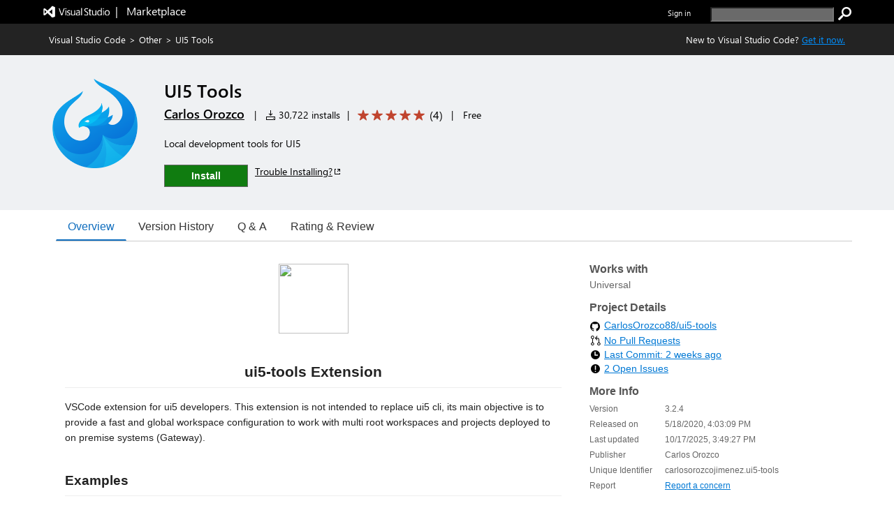

--- FILE ---
content_type: text/css
request_url: https://cdn.vsassets.io/v/M264_20251020.18/App_Themes/Default/ItemDetails/MoreInfoContainer.css
body_size: 500
content:
.item-details-control-root .item-share-container {
  display: inline-block;
  vertical-align: -4px;
  margin: 20px -2px;
}

.item-details-control-root .item-share-container a:hover {
  text-decoration: none;
}

.item-details-control-root .ux-social-icons span {
  margin: 10px 0;
}

.item-details-control-root .social-link {
  height: 23px;
  width: 23px;
  margin: 0 2px;
  display: inline-block;
}

.item-share-container a:focus {
  outline: none;
}

.item-share-container a:focus .social-link {
  outline: 1px dotted #666;
}

.item-details-control-root .ux-table-metadata .info-list-callout td {
  padding: 0 5px 0 0;
}

.item-details-control-root .ux-table-metadata .info-list-callout .info-icon {
  height: 15px;
  width: 15px;
  margin-top: 1px;
}

.item-details-control-root .ux-table-metadata .info-list-callout .info-icon .ms-Button-icon {
  font-size: 12px;
}

.row-callout .callout-container {
  margin: 10px;
  font-size: 12px;
  max-width: 200px;
}

.report-abuse-callout .ms-Callout-beak {
  background-color: rgba( 43, 136, 216 ,  1 );
  background-color: rgba( var(--palette-primary-tint-10,43, 136, 216) ,  1 );
}

.report-abuse-callout .callout-container {
  padding: 20px;
  background-color: rgba( 43, 136, 216 ,  1 );
  background-color: rgba( var(--palette-primary-tint-10,43, 136, 216) ,  1 );
  color: white;
}

.report-abuse-callout .callout-container .report-abuse-callout-header {
  padding-bottom: 15px;
  font-size: 20px;
  font-weight: 200;
}

.report-abuse-callout .callout-container .report-abuse-callout-header .report-abuse-heading {
  display: inline-block;
  padding-left: 10px;
}


--- FILE ---
content_type: text/css
request_url: https://cdn.vsassets.io/v/M264_20251020.18/App_Themes/Default/ItemDetails/GithubDetails.css
body_size: 361
content:
.badges-container {
  margin-top: 14px;
}

.badges-container ul li {
  margin-left: 5px;
}

.item-details-control-root .ux-section-project-details {
  margin-top: 16px;
}

.item-details-control-root .ux-section-project-details .itemdetails-section-header.right {
  padding: 0;
  margin-bottom: 8px;
}

.item-details-control-root .ux-section-project-details-spinner .spinner-control-root {
  margin-top: 22px;
  width: 25px;
  height: 25px;
}

.item-details-control-root .ux-section-project-details ul {
  list-style-type: none;
  padding: 0;
  margin: 0 0 0 -3px;
}

.item-details-control-root .ux-section-project-details ul li {
  margin-bottom: 4px;
}

.item-details-control-root .ux-section-project-details ul li .api-github-response.bowtie-icon {
  color: rgba( 0, 0, 0 ,  1 );
  color: rgba( var(--palette-neutral-100,0, 0, 0) ,  1 );
}

.item-details-control-root .ux-section-project-details ul li .api-github-response.bowtie-icon.bowtie-brand-github {
  margin-left: 4px;
  margin-top: 2px;
  margin-right: 1px;
}

.item-details-control-root .ux-section-project-details span {
  text-align: center;
  vertical-align: top;
  margin-left: 5px;
}


--- FILE ---
content_type: text/css
request_url: https://cdn.vsassets.io/v/M264_20251020.18/App_Themes/Default/RnR/RnRRow.css
body_size: 570
content:
.reviews-row {
  border-collapse: collapse;
  border-bottom:  1px solid;
  border-bottom-color: rgba( 234, 234, 234 ,  1 );
  border-bottom-color: rgba( var(--palette-neutral-8,234, 234, 234) ,  1 );
  border-width: 1px 0;
  padding-bottom: 10px;
  padding-top: 10px;
}

.reviews-row .review-container {
  padding-right: 0px;
  padding-left: 4px;
}

.reviews-row .rnr-user-image-column {
  border-collapse: collapse;
  padding-top: 5px;
  text-align: center;
  vertical-align: top;
}

.reviews-row .rnr-user-image-column .rnr-user-image {
  width: 44px;
  height: 44px;
}

.reviews-row .ux-user-name {
  font-size: 14px;
  font-weight: bold;
}

.reviews-row .ux-updated-date {
  font-size: 12px;
  color: #666666;
}

.reviews-row .review-container .rating-control {
  font-size: 11px;
  padding-top: 1px;
}

.reviews-row .review-container .rating-control .ms-Rating-star {
  margin-top: 0px;
  padding-bottom: 0px;
  outline: 0px;
}

.reviews-row .review-container .rating-control .ms-Rating-star .ms-Rating-button {
  border: 0 !important;
  outline: 0 !important;
  padding: 0px;
  height: 100%;
  font-size: 12px;
  line-height: 12px;
}

.reviews-row .striked::after {
  position: absolute;
  content: '';
  top: 50%;
  border-top: 1px solid;
  left: 0px;
  right: 0px;
}

.reviews-row .reply-action-link {
  font-size: 12px;
  height: 15px;
}

.reviews-row .read-more-container {
  margin-top: 12px;
  margin-bottom: 10px;
}

.reviews-row .flag-table-container {
  float: right;
  padding-right: 6px;
}

.reviews-row .reply-readMore {
  width: 100%;
}

.ms-Dialog-inner .reviews-row {
  border: none;
}

.ms-Dialog-inner .reviews-row .rnr-user-image-column {
  width: 12%;
}

.ms-Dialog-inner .reviews-row .rnr-review-column {
  width: 88%;
}

.ms-Dialog-inner .reviews-row .read-more-container {
  width: 370px;
}


--- FILE ---
content_type: application/x-javascript
request_url: https://cdn.vsassets.io/v/M264_20251020.18/_scripts/TFS/min/OfficeFabric/components/DetailsList/DetailsRowCheck.js
body_size: 516
content:
define("OfficeFabric/components/DetailsList/DetailsRowCheck",["require","exports","tslib","react","../../Utilities","../../Check","./DetailsRowCheck.scss","../Check/Check.scss"],function(n,t,i,r,u,f,e,o){"use strict";Object.defineProperty(t,"__esModule",{value:!0});var s=o;t.DetailsRowCheck=function(n){var o=n.canSelect,w=o===void 0?!1:o,h=n.isSelected,b=h===void 0?!1:h,c=n.anySelected,k=c===void 0?!1:c,l=n.selected,d=l===void 0?!1:l,a=n.isHeader,g=a===void 0?!1:a,y=n.className,p=i.__rest(n,["canSelect","isSelected","anySelected","selected","isHeader","className"]),v=n.isSelected||n.selected,t;return r.createElement("div",i.__assign({},p,{role:"checkbox",className:u.css(y,"ms-DetailsRow-check",e.check,s.checkHost,(t={},t["ms-DetailsRow-check--isDisabled "+e.isDisabled]=!n.canSelect,t["ms-DetailsRow-check--isHeader "+e.isHeader]=n.isHeader,t)),"aria-checked":v,"data-selection-toggle":!0,"data-automationid":"DetailsRowCheck"}),r.createElement(f.Check,{checked:v}))}});



--- FILE ---
content_type: application/x-javascript
request_url: https://cdn.vsassets.io/v/M264_20251020.18/_scripts/TFS/min/OfficeFabric/components/DetailsList/DetailsList.js
body_size: 4664
content:
define("OfficeFabric/components/DetailsList/DetailsList",["require","exports","tslib","react","./DetailsList.scss","../../Utilities","../DetailsList/DetailsList.types","../DetailsList/DetailsHeader","../DetailsList/DetailsRow","../../FocusZone","../../utilities/selection/index","../../utilities/dragdrop/DragDropHelper","../../GroupedList","../../List","../../utilities/decorators/withViewport","../../utilities/groupedList/GroupedListUtility"],function(n,t,i,r,u,f,e,o,s,h,c,l,a,v,y,p){"use strict";function g(n,t,i,r,u,f,o){var h=[],c,s;if(n&&n.length){c=n[0];for(s in c)c.hasOwnProperty(s)&&h.push({key:s,name:s,fieldName:s,minWidth:w,maxWidth:300,isCollapsable:!!h.length,isMultiline:o===undefined?!1:o,isSorted:r===s,isSortedDescending:!!u,isRowHeader:!1,columnActionsMode:e.ColumnActionsMode.clickable,isResizable:t,onColumnClick:i,isGrouped:f===s})}return h}function ot(n){return n.which===f.getRTLSafeKeyCode(39)}function k(n,t){return n.calculatedWidth+(t?0:d)+(n.isPadded?it:0)}Object.defineProperty(t,"__esModule",{value:!0});var b=u,w=100,nt=40,tt=36,d=16,it=24,rt=2,ut=2,ft=new Array(10),et=function(n){function t(t){var u=n.call(this,t)||this;return u._root=f.createRef(),u._header=f.createRef(),u._groupedList=f.createRef(),u._list=f.createRef(),u._focusZone=f.createRef(),u._selectionZone=f.createRef(),u._onRenderRow=function(n){return r.createElement(s.DetailsRow,i.__assign({},n))},u._onRenderDetailsHeader=function(n){return r.createElement(o.DetailsHeader,i.__assign({},n))},u._onRenderListCell=function(n){return function(t,i){return u._onRenderCell(n,t,i)}},u._activeRows={},u._columnOverrides={},u._onColumnIsSizingChanged=u._onColumnIsSizingChanged.bind(u),u._onColumnResized=u._onColumnResized.bind(u),u._onColumnAutoResized=u._onColumnAutoResized.bind(u),u._onRowDidMount=u._onRowDidMount.bind(u),u._onRowWillUnmount=u._onRowWillUnmount.bind(u),u._onToggleCollapse=u._onToggleCollapse.bind(u),u._onActiveRowChanged=u._onActiveRowChanged.bind(u),u._onBlur=u._onBlur.bind(u),u._onHeaderKeyDown=u._onHeaderKeyDown.bind(u),u._onContentKeyDown=u._onContentKeyDown.bind(u),u._onRenderCell=u._onRenderCell.bind(u),u._onGroupExpandStateChanged=u._onGroupExpandStateChanged.bind(u),u.state={focusedItemIndex:-1,lastWidth:0,adjustedColumns:u._getAdjustedColumns(t),isSizing:!1,isDropping:!1,isCollapsed:t.groupProps&&t.groupProps.isAllGroupsCollapsed,isSomeGroupExpanded:t.groupProps&&!t.groupProps.isAllGroupsCollapsed},u._selection=t.selection||new c.Selection({onSelectionChanged:undefined,getKey:t.getKey}),u._selection.setItems(t.items,!1),u._dragDropHelper=t.dragDropEvents?new l.DragDropHelper({selection:u._selection,minimumPixelsForDrag:t.minimumPixelsForDrag}):null,u._initialFocusedIndex=t.initialFocusedIndex,u}return i.__extends(t,n),t.prototype.scrollToIndex=function(n,t,i){this._list.current&&this._list.current.scrollToIndex(n,t,i);this._groupedList.current&&this._groupedList.current.scrollToIndex(n,t,i)},t.prototype.focusIndex=function(n,t,i,r){var u,e,f;t===void 0&&(t=!1);u=this.props.items[n];u&&(this.scrollToIndex(n,i,r),e=this._getItemKey(u,n),f=this._activeRows[e],f&&this._setFocusToRow(f,t))},t.prototype.componentWillUnmount=function(){this._dragDropHelper&&this._dragDropHelper.dispose()},t.prototype.componentDidUpdate=function(n){var i,r,t;if(this._initialFocusedIndex!==undefined&&(i=this.props.items[this._initialFocusedIndex],i&&(r=this._getItemKey(i,this._initialFocusedIndex),t=this._activeRows[r],t&&this._setFocusToRowIfPending(t))),this.props.items!==n.items&&this.props.items.length>0&&this.state.focusedItemIndex!==-1&&!f.elementContains(this._root.current,document.activeElement,!1)){var u=this.state.focusedItemIndex<this.props.items.length?this.state.focusedItemIndex:this.props.items.length-1,i=this.props.items[u],r=this._getItemKey(i,this.state.focusedItemIndex),t=this._activeRows[r];t?this._setFocusToRow(t):this._initialFocusedIndex=u}if(this.props.onDidUpdate)this.props.onDidUpdate(this)},t.prototype.componentWillReceiveProps=function(n){var t=this.props,u=t.checkboxVisibility,f=t.items,e=t.setKey,o=t.selectionMode,s=t.columns,h=t.viewport,r=n.setKey!==e||n.setKey===undefined,i=!1;n.layoutMode!==this.props.layoutMode&&(i=!0);r&&(this._initialFocusedIndex=n.initialFocusedIndex,this.setState({focusedItemIndex:this._initialFocusedIndex!==undefined?this._initialFocusedIndex:-1}));n.items!==f&&this._selection.setItems(n.items,r);(n.checkboxVisibility!==u||n.columns!==s||n.viewport.width!==h.width)&&(i=!0);this._adjustColumns(n,!0);n.selectionMode!==o&&(i=!0);i&&(this._pendingForceUpdate=!0)},t.prototype.componentWillUpdate=function(){this._pendingForceUpdate&&this._forceListUpdates()},t.prototype.render=function(){var n=this.props,yt=n.ariaLabelForListHeader,pt=n.ariaLabelForSelectAllCheckbox,wt=n.ariaLabelForSelectionColumn,bt=n.className,kt=n.checkboxVisibility,dt=n.compact,gt=n.constrainMode,ni=n.dragDropEvents,y=n.groups,t=n.groupProps,u=n.items,nt=n.isHeaderVisible,tt=n.layoutMode,ti=n.onItemInvoked,ii=n.onItemContextMenu,ri=n.onColumnHeaderClick,ui=n.onColumnHeaderContextMenu,s=n.selectionMode,fi=n.selectionPreservedOnEmptyClick,ei=n.selectionZoneProps,oi=n.ariaLabel,si=n.ariaLabelForGrid,hi=n.rowElementEventMap,it=n.shouldApplyApplicationRole,ci=it===void 0?!1:it,li=n.getKey,ai=n.listProps,et=n.usePageCache,st=n.onShouldVirtualize,vi=n.enableShimmer,yi=n.getGroupHeight,pi=n.preventUserInteractionEventHandlers,w=this.state,d=w.adjustedColumns,wi=w.isCollapsed,ht=w.isSizing,bi=w.isSomeGroupExpanded,ct=this,g=ct._selection,ki=ct._dragDropHelper,di=this._getGroupNestingDepth(),lt=i.__assign({renderedWindowsAhead:ht?0:rt,renderedWindowsBehind:ht?0:ut,getKey:li},ai),l=o.SelectAllVisibility.none,k,at;s===c.SelectionMode.single&&(l=o.SelectAllVisibility.hidden);s===c.SelectionMode.multiple&&(k=t&&t.headerProps&&t.headerProps.isCollapsedGroupSelectVisible,k===undefined&&(k=!0),at=k||!y||bi,l=at?o.SelectAllVisibility.visible:o.SelectAllVisibility.hidden);kt===e.CheckboxVisibility.hidden&&(l=o.SelectAllVisibility.none);var vt=this.props.onRenderDetailsHeader,gi=vt===void 0?this._onRenderDetailsHeader:vt,nr=(nt?1:0)+p.GetGroupCount(y)+(u?u.length:0);return r.createElement("div",i.__assign({ref:this._root,className:f.css("ms-DetailsList",b.root,bt,tt===e.DetailsListLayoutMode.fixedColumns&&"is-fixed",gt===e.ConstrainMode.horizontalConstrained&&"is-horizontalConstrained "+b.rootIsHorizontalConstrained,!!dt&&"ms-DetailsList--Compact "+b.rootCompact),"data-automationid":"DetailsList","data-is-scrollable":"false","aria-label":oi},ci?{role:"application"}:{}),r.createElement("div",{role:"grid","aria-label":si,"aria-rowcount":nr,"aria-colcount":(l!==o.SelectAllVisibility.none?1:0)+(d?d.length:0),"aria-readonly":"true"},r.createElement("div",{onKeyDown:this._onHeaderKeyDown,role:"presentation"},nt&&gi({componentRef:this._header,selectionMode:s,layoutMode:tt,selection:g,columns:d,onColumnClick:ri,onColumnContextMenu:ui,onColumnResized:this._onColumnResized,onColumnIsSizingChanged:this._onColumnIsSizingChanged,onColumnAutoResized:this._onColumnAutoResized,groupNestingDepth:di,isAllCollapsed:wi,onToggleCollapseAll:this._onToggleCollapse,ariaLabel:yt,ariaLabelForSelectAllCheckbox:pt,ariaLabelForSelectionColumn:wt,selectAllVisibility:l,collapseAllVisibility:t&&t.collapseAllVisibility,preventUserInteractionEventHandlers:pi},this._onRenderDetailsHeader)),r.createElement("div",{onKeyDown:this._onContentKeyDown,role:"presentation"},r.createElement(h.FocusZone,{componentRef:this._focusZone,className:b.focusZone,direction:h.FocusZoneDirection.vertical,isInnerZoneKeystroke:ot,onActiveElementChanged:this._onActiveRowChanged,onBlur:this._onBlur},r.createElement(c.SelectionZone,i.__assign({ref:this._selectionZone,selection:g,selectionPreservedOnEmptyClick:fi,selectionMode:s,onItemInvoked:ti,onItemContextMenu:ii,enterModalOnTouch:this.props.enterModalSelectionOnTouch},ei||{}),y?r.createElement(a.GroupedList,{ref:this._groupedList,groups:y,groupProps:t,items:u,onRenderCell:this._onRenderCell,selection:g,selectionMode:s,dragDropEvents:ni,dragDropHelper:ki,eventsToRegister:hi,listProps:lt,onGroupExpandStateChanged:this._onGroupExpandStateChanged,usePageCache:et,onShouldVirtualize:st,getGroupHeight:yi}):r.createElement(v.List,i.__assign({ref:this._list,role:"presentation",items:vi&&!u.length?ft:u,onRenderCell:this._onRenderListCell(0),usePageCache:et,onShouldVirtualize:st},lt)))))))},t.prototype.forceUpdate=function(){n.prototype.forceUpdate.call(this);this._forceListUpdates()},t.prototype._onRenderCell=function(n,t,i){var r=this.props,s=r.compact,h=r.dragDropEvents,c=r.rowElementEventMap,u=r.onRenderMissingItem,l=r.onRenderItemColumn,f=r.onRenderRow,a=f===void 0?this._onRenderRow:f,v=r.selectionMode,y=r.viewport,p=r.checkboxVisibility,w=r.getRowAriaLabel,b=r.getRowAriaDescribedBy,k=r.checkButtonAriaLabel,d=r.checkboxCellClassName,e=r.groupProps,g=r.isHeaderVisible,nt=e&&e.collapseAllVisibility,tt=this._selection,it=this._dragDropHelper,rt=this.state.adjustedColumns,o={item:t,itemIndex:i,shouldShiftItemAriaIndex:g,compact:s,columns:rt,groupNestingDepth:n,selectionMode:v,selection:tt,onDidMount:this._onRowDidMount,onWillUnmount:this._onRowWillUnmount,onRenderItemColumn:l,eventsToRegister:c,dragDropEvents:h,dragDropHelper:it,viewport:y,checkboxVisibility:p,collapseAllVisibility:nt,getRowAriaLabel:w,getRowAriaDescribedBy:b,checkButtonAriaLabel:k,checkboxCellClassName:d};return t?a(o,this._onRenderRow):u?u(i,o):null},t.prototype._onGroupExpandStateChanged=function(n){this.setState({isSomeGroupExpanded:n})},t.prototype._onColumnIsSizingChanged=function(n,t){this.setState({isSizing:t})},t.prototype._onHeaderKeyDown=function(n){n.which===40&&this._focusZone.current&&this._focusZone.current.focus()&&(n.preventDefault(),n.stopPropagation())},t.prototype._onContentKeyDown=function(n){n.which!==38||n.altKey||this._header.current&&this._header.current.focus()&&(n.preventDefault(),n.stopPropagation())},t.prototype._getGroupNestingDepth=function(){for(var i=this.props.groups,t=0,n=i;n&&n.length>0;)t++,n=n[0].children;return t},t.prototype._onRowDidMount=function(n){var i=n.props,r=i.item,u=i.itemIndex,f=this._getItemKey(r,u),t;this._activeRows[f]=n;this._setFocusToRowIfPending(n);t=this.props.onRowDidMount;t&&t(r,u)},t.prototype._setFocusToRowIfPending=function(n){var t=n.props.itemIndex;this._initialFocusedIndex!==undefined&&t===this._initialFocusedIndex&&(this._setFocusToRow(n),delete this._initialFocusedIndex)},t.prototype._setFocusToRow=function(n,t){t===void 0&&(t=!1);this._selectionZone.current&&this._selectionZone.current.ignoreNextFocus();this._async.setTimeout(function(){n.focus(t)},0)},t.prototype._onRowWillUnmount=function(n){var t=this.props.onRowWillUnmount,i=n.props,r=i.item,u=i.itemIndex,f=this._getItemKey(r,u);delete this._activeRows[f];t&&t(r,u)},t.prototype._onToggleCollapse=function(n){this.setState({isCollapsed:n});this._groupedList.current&&this._groupedList.current.toggleCollapseAll(n)},t.prototype._forceListUpdates=function(){this._pendingForceUpdate=!1;this._groupedList.current&&this._groupedList.current.forceUpdate();this._list.current&&this._list.current.forceUpdate()},t.prototype._adjustColumns=function(n,t,i){var r=this._getAdjustedColumns(n,t,i),u=this.props.viewport.width;r&&this.setState({adjustedColumns:r,lastWidth:u})},t.prototype._getAdjustedColumns=function(n,t,i){var o=this,h=n.items,c=n.layoutMode,l=n.selectionMode,r=n.columns,u=n.viewport.width,s=this.props?this.props.columns:[],a=this.state?this.state.lastWidth:-1,v=this.state?this.state.lastSelectionMode:undefined,f;if(u!==undefined){if(!t&&a===u&&v===l&&(!s||r===s))return undefined}else u=this.props.viewport.width;return r=r||g(h,!0),c===e.DetailsListLayoutMode.fixedColumns?(f=this._getFixedColumns(r),f.forEach(function(n){o._rememberCalculatedWidth(n,n.calculatedWidth)})):(f=i!==undefined?this._getJustifiedColumnsAfterResize(r,u,n,i):this._getJustifiedColumns(r,u,n,0),f.forEach(function(n){o._getColumnOverride(n.key).currentWidth=n.calculatedWidth})),f},t.prototype._getFixedColumns=function(n){var t=this;return n.map(function(n){var i=f.assign({},n,t._columnOverrides[n.key]);return i.calculatedWidth||(i.calculatedWidth=i.maxWidth||i.minWidth||w),i})},t.prototype._getJustifiedColumnsAfterResize=function(n,t,i,r){var f=this,u=n.slice(0,r);u.forEach(function(n){return n.calculatedWidth=f._getColumnOverride(n.key).currentWidth});var e=u.reduce(function(n,t,i){return n+k(t,i===0)},0),o=n.slice(r),s=t-e;return u.concat(this._getJustifiedColumns(o,s,i,r))},t.prototype._getJustifiedColumns=function(n,t,i,r){for(var ut=this,ft=i.selectionMode,et=i.checkboxVisibility,ot=i.groups,st=d,ht=ft!==c.SelectionMode.none&&et!==e.CheckboxVisibility.hidden?nt:0,ct=ot?tt:0,o=0,h=t-(st+ht+ct),s=n.map(function(n,t){var i=f.assign({},n,{calculatedWidth:n.minWidth||w},ut._columnOverrides[n.key]),u=t+r===0;return o+=k(i,u),i}),v=s.length-1,l,p,a,b,y;v>0&&o>h;){var u=s[v],y=u.minWidth||w,g=o-h;u.calculatedWidth-y>=g||!u.isCollapsable?(u.calculatedWidth=Math.max(u.calculatedWidth-g,y),o=h):(o-=k(u,!1),s.splice(v,1));v--}for(l=0;l<s.length&&o<h;l++){var u=s[l],it=l===s.length-1,rt=this._columnOverrides[u.key];rt&&rt.calculatedWidth&&!it||(p=h-o,a=void 0,it?a=p:(b=u.maxWidth,y=u.minWidth||b||w,a=b?Math.min(p,b-y):p),u.calculatedWidth=u.calculatedWidth+a,o+=a)}return s},t.prototype._onColumnResized=function(n,t,i){var r=Math.max(n.minWidth||w,t);if(this.props.onColumnResize)this.props.onColumnResize(n,r,i);this._rememberCalculatedWidth(n,r);this._adjustColumns(this.props,!0,i);this._forceListUpdates()},t.prototype._rememberCalculatedWidth=function(n,t){var i=this._getColumnOverride(n.key);i.calculatedWidth=t;i.currentWidth=t},t.prototype._getColumnOverride=function(n){return this._columnOverrides[n]=this._columnOverrides[n]||{}},t.prototype._onColumnAutoResized=function(n,t){var e=this,i=0,u=0,o=Object.keys(this._activeRows).length,r,f;for(r in this._activeRows)this._activeRows.hasOwnProperty(r)&&(f=this._activeRows[r],f.measureCell(t,function(r){i=Math.max(i,r);u++;u===o&&e._onColumnResized(n,i,t)}))},t.prototype._onActiveRowChanged=function(n,t){var r=this.props,f=r.items,u=r.onActiveItemChanged,i;n&&n.getAttribute("data-item-index")&&(i=Number(n.getAttribute("data-item-index")),i>=0&&(u&&u(f[i],i,t),this.setState({focusedItemIndex:i})))},t.prototype._onBlur=function(){this.setState({focusedItemIndex:-1})},t.prototype._getItemKey=function(n,t){var r=this.props.getKey,i=undefined;return n&&(i=n.key),r&&(i=r(n,t)),i||(i=t),i},t.defaultProps={layoutMode:e.DetailsListLayoutMode.justified,selectionMode:c.SelectionMode.multiple,constrainMode:e.ConstrainMode.horizontalConstrained,checkboxVisibility:e.CheckboxVisibility.onHover,isHeaderVisible:!0,enableShimmer:!1},i.__decorate([y.withViewport],t)}(f.BaseComponent);t.DetailsList=et;t.buildColumns=g});



--- FILE ---
content_type: text/xml
request_url: https://carlosorozcojimenez.gallerycdn.vsassets.io/extensions/carlosorozcojimenez/ui5-tools/3.2.4/1760715914465/Microsoft.VisualStudio.Services.VsixManifest
body_size: 914
content:
<?xml version="1.0" encoding="utf-8"?>
	<PackageManifest Version="2.0.0" xmlns="http://schemas.microsoft.com/developer/vsx-schema/2011" xmlns:d="http://schemas.microsoft.com/developer/vsx-schema-design/2011">
		<Metadata>
			<Identity Language="en-US" Id="ui5-tools" Version="3.2.4" Publisher="carlosorozcojimenez" />
			<DisplayName>UI5 Tools</DisplayName>
			<Description xml:space="preserve">Local development tools for UI5</Description>
			<Tags>live reload,multi-root ready,Component-preload,library-preload,sapui5,openui5,ui5,builder,deployer,string replacer,typescript,less,theme,Gateway,BSP,keybindings</Tags>
			<Categories>Other</Categories>
			<GalleryFlags>Public</GalleryFlags>
			
			<Properties>
				<Property Id="Microsoft.VisualStudio.Code.Engine" Value="^1.84.1" />
				<Property Id="Microsoft.VisualStudio.Code.ExtensionDependencies" Value="" />
				<Property Id="Microsoft.VisualStudio.Code.ExtensionPack" Value="" />
				<Property Id="Microsoft.VisualStudio.Code.ExtensionKind" Value="workspace" />
				<Property Id="Microsoft.VisualStudio.Code.LocalizedLanguages" Value="" />
				<Property Id="Microsoft.VisualStudio.Code.EnabledApiProposals" Value="" />
				
				<Property Id="Microsoft.VisualStudio.Code.ExecutesCode" Value="true" />
				
				<Property Id="Microsoft.VisualStudio.Services.Links.Source" Value="https://github.com/CarlosOrozco88/ui5-tools.git" />
				<Property Id="Microsoft.VisualStudio.Services.Links.Getstarted" Value="https://github.com/CarlosOrozco88/ui5-tools.git" />
				<Property Id="Microsoft.VisualStudio.Services.Links.GitHub" Value="https://github.com/CarlosOrozco88/ui5-tools.git" />
				<Property Id="Microsoft.VisualStudio.Services.Links.Support" Value="https://github.com/CarlosOrozco88/ui5-tools/issues" />
				<Property Id="Microsoft.VisualStudio.Services.Links.Learn" Value="https://github.com/CarlosOrozco88/ui5-tools/blob/master/README.md" />
				
				
				<Property Id="Microsoft.VisualStudio.Services.GitHubFlavoredMarkdown" Value="true" />
				<Property Id="Microsoft.VisualStudio.Services.Content.Pricing" Value="Free"/>

				
				
			</Properties>
			<License>extension/LICENSE.md</License>
			<Icon>extension/static/images/logo_blue.png</Icon>
		</Metadata>
		<Installation>
			<InstallationTarget Id="Microsoft.VisualStudio.Code"/>
		</Installation>
		<Dependencies/>
		<Assets>
			<Asset Type="Microsoft.VisualStudio.Code.Manifest" Path="extension/package.json" Addressable="true" />
			<Asset Type="Microsoft.VisualStudio.Services.Content.Details" Path="extension/readme.md" Addressable="true" />
<Asset Type="Microsoft.VisualStudio.Services.Content.Changelog" Path="extension/changelog.md" Addressable="true" />
<Asset Type="Microsoft.VisualStudio.Services.Content.License" Path="extension/LICENSE.md" Addressable="true" />
<Asset Type="Microsoft.VisualStudio.Services.Icons.Default" Path="extension/static/images/logo_blue.png" Addressable="true" />
		</Assets>
	</PackageManifest>

--- FILE ---
content_type: application/x-javascript
request_url: https://cdn.vsassets.io/v/M264_20251020.18/_scripts/TFS/min/OfficeFabric/ChoiceGroup.js
body_size: 180
content:
define("OfficeFabric/ChoiceGroup",["require","exports","tslib","./components/ChoiceGroup/index"],function(n,t,i,r){"use strict";Object.defineProperty(t,"__esModule",{value:!0});i.__exportStar(r,t)});



--- FILE ---
content_type: application/x-javascript
request_url: https://cdn.vsassets.io/v/M264_20251020.18/_scripts/TFS/min/OfficeFabric/ResizeGroup.js
body_size: 181
content:
define("OfficeFabric/ResizeGroup",["require","exports","tslib","./components/ResizeGroup/index"],function(n,t,i,r){"use strict";Object.defineProperty(t,"__esModule",{value:!0});i.__exportStar(r,t)});



--- FILE ---
content_type: application/x-javascript
request_url: https://cdn.vsassets.io/v/M264_20251020.18/_scripts/TFS/min/OfficeFabric/components/Toggle/index.js
body_size: 177
content:
define("OfficeFabric/components/Toggle/index",["require","exports","tslib","./Toggle"],function(n,t,i,r){"use strict";Object.defineProperty(t,"__esModule",{value:!0});i.__exportStar(r,t)});



--- FILE ---
content_type: application/x-javascript
request_url: https://cdn.vsassets.io/v/M264_20251020.18/_scripts/TFS/min/OfficeFabric/components/GroupedList/GroupedListSection.js
body_size: 1900
content:
define("OfficeFabric/components/GroupedList/GroupedListSection",["require","exports","tslib","react","../../Utilities","../../utilities/selection/index","./GroupHeader","./GroupShowAll","./GroupFooter","../../List","../../Utilities","./GroupedList.scss"],function(n,t,i,r,u,f,e,o,s,h,c,l){"use strict";Object.defineProperty(t,"__esModule",{value:!0});var a=l,v="is-dropping",y=function(n){function t(f){var h=n.call(this,f)||this,l,c;return h._root=u.createRef(),h._list=u.createRef(),h._onRenderGroupHeader=function(n){return r.createElement(e.GroupHeader,i.__assign({},n))},h._onRenderGroupShowAll=function(n){return r.createElement(o.GroupShowAll,i.__assign({},n))},h._onRenderGroupFooter=function(n){return r.createElement(s.GroupFooter,i.__assign({},n))},h._renderSubGroup=function(n,i){var u=h.props,f=u.dragDropEvents,e=u.dragDropHelper,o=u.eventsToRegister,s=u.getGroupItemLimit,c=u.groupNestingDepth,l=u.items,a=u.headerProps,v=u.showAllProps,y=u.footerProps,p=u.listProps,w=u.onRenderCell,b=u.selection,k=u.selectionMode,d=u.viewport,g=u.onRenderGroupHeader,nt=u.onRenderGroupShowAll,tt=u.onRenderGroupFooter,it=u.onShouldVirtualize;return!n||n.count>0?r.createElement(t,{ref:"subGroup_"+i,key:h._getGroupKey(n,i),dragDropEvents:f,dragDropHelper:e,eventsToRegister:o,footerProps:y,getGroupItemLimit:s,group:n,groupIndex:i,groupNestingDepth:c,headerProps:a,items:l,listProps:p,onRenderCell:w,selection:b,selectionMode:k,showAllProps:v,viewport:d,onRenderGroupHeader:g,onRenderGroupShowAll:nt,onRenderGroupFooter:tt,onShouldVirtualize:it}):null},h._getGroupDragDropOptions=function(){var n=h.props,t=n.group,i=n.groupIndex,r=n.dragDropEvents,u=n.eventsToRegister;return{eventMap:u,selectionIndex:-1,context:{data:t,index:i,isGroup:!0},canDrag:function(){return!1},canDrop:r.canDrop,updateDropState:h._updateDroppingState}},h._updateDroppingState=function(n,t){var r=h.state.isDropping,i=h.props.dragDropEvents;if(r){if(i&&i.onDragEnter)i.onDragEnter(t,undefined)}else if(i&&i.onDragLeave)i.onDragLeave(t,undefined);r!==n&&h.setState({isDropping:n})},l=f.selection,c=f.group,h.state={isDropping:!1,isSelected:l&&c?l.isRangeSelected(c.startIndex,c.count):!1},h}return i.__extends(t,n),t.prototype.componentDidMount=function(){var n=this.props,t=n.dragDropHelper,i=n.selection;if(t&&this._root.current&&(this._dragDropSubscription=t.subscribe(this._root.current,this._events,this._getGroupDragDropOptions())),i)this._events.on(i,f.SELECTION_CHANGE,this._onSelectionChange)},t.prototype.componentWillUnmount=function(){this._dragDropSubscription&&this._dragDropSubscription.dispose()},t.prototype.componentDidUpdate=function(n){(this.props.group!==n.group||this.props.groupIndex!==n.groupIndex||this.props.dragDropHelper!==n.dragDropHelper)&&(this._dragDropSubscription&&(this._dragDropSubscription.dispose(),delete this._dragDropSubscription),this.props.dragDropHelper&&this._root.current&&(this._dragDropSubscription=this.props.dragDropHelper.subscribe(this._root.current,this._events,this._getGroupDragDropOptions())))},t.prototype.render=function(){var t=this.props,u=t.getGroupItemLimit,n=t.group,l=t.groupIndex,v=t.headerProps,y=t.showAllProps,p=t.footerProps,w=t.viewport,b=t.selectionMode,f=t.onRenderGroupHeader,k=f===void 0?this._onRenderGroupHeader:f,e=t.onRenderGroupShowAll,d=e===void 0?this._onRenderGroupShowAll:e,o=t.onRenderGroupFooter,g=o===void 0?this._onRenderGroupFooter:o,nt=t.onShouldVirtualize,tt=this.state.isSelected,s=n&&u?u(n):Infinity,it=n&&!n.children&&!n.isCollapsed&&!n.isShowingAll&&(n.count>s||n.hasMoreData),rt=n&&n.children&&n.children.length>0,i={group:n,groupIndex:l,groupLevel:n?n.level:0,isSelected:tt,viewport:w,selectionMode:b},ut=c.assign({},v,i),ft=c.assign({},y,i),et=c.assign({},p,i);return r.createElement("div",{ref:this._root,className:c.css("ms-GroupedList-group",a.group,this._getDroppingClassName()),role:"presentation"},k(ut,this._onRenderGroupHeader),n&&n.isCollapsed?null:rt?r.createElement(h.List,{ref:this._list,items:n.children,onRenderCell:this._renderSubGroup,getItemCountForPage:this._returnOne,onShouldVirtualize:nt}):this._onRenderGroup(s),n&&n.isCollapsed?null:it&&d(ft,this._onRenderGroupShowAll),g(et,this._onRenderGroupFooter))},t.prototype.forceUpdate=function(){n.prototype.forceUpdate.call(this);this.forceListUpdate()},t.prototype.forceListUpdate=function(){var t=this.props.group,r,i,n;if(this._list.current){if(this._list.current.forceUpdate(),t&&t.children&&t.children.length>0)for(r=t.children.length,i=0;i<r;i++)n=this._list.current.refs["subGroup_"+String(i)],n&&n.forceListUpdate()}else n=this.refs["subGroup_"+String(0)],n&&n.forceListUpdate()},t.prototype._onSelectionChange=function(){var n=this.props,t=n.group,r=n.selection,i=r.isRangeSelected(t.startIndex,t.count);i!==this.state.isSelected&&this.setState({isSelected:i})},t.prototype._onRenderGroupCell=function(n,t){return function(i,r){return n(t,i,r)}},t.prototype._onRenderGroup=function(n){var t=this.props,u=t.group,f=t.items,e=t.onRenderCell,o=t.listProps,s=t.groupNestingDepth,c=t.onShouldVirtualize,l=u?u.count:f.length,a=u?u.startIndex:0;return r.createElement(h.List,i.__assign({items:f,onRenderCell:this._onRenderGroupCell(e,s),ref:this._list,renderCount:Math.min(l,n),startIndex:a,onShouldVirtualize:c},o))},t.prototype._returnOne=function(){return 1},t.prototype._getGroupKey=function(n,t){return"group-"+(n&&n.key?n.key:String(n.level)+String(t))},t.prototype._getDroppingClassName=function(){var n=this.state.isDropping,t=this.props.group;return n=!!(t&&n),c.css(n&&v,n&&a.groupIsDropping)},t}(u.BaseComponent);t.GroupedListSection=y});



--- FILE ---
content_type: application/javascript
request_url: https://marketplace.visualstudio.com/_static/tfs/M264_20251020.18/_scripts/TFS/min/Gallery/Client/Pages/VSSItemDetailsSSR/SSRModuleWrappers.js
body_size: -224
content:
// Copyright (C) Microsoft Corporation. All rights reserved.
require.config(window.__vssPageContext.moduleLoaderConfig);require(["Gallery/Client/Pages/VSSItemDetailsSSR/VSSItemDetailsSSRAsync"],function(n){var t=new n.VSSItemDetailsSSRAsync;t.init()});

--- FILE ---
content_type: application/x-javascript
request_url: https://cdn.vsassets.io/v/M264_20251020.18/_scripts/TFS/min/OfficeFabric/components/GroupedList/GroupHeader.js
body_size: 1165
content:
define("OfficeFabric/components/GroupedList/GroupHeader",["require","exports","tslib","react","../../Utilities","../../utilities/selection/index","../../Check","../../Icon","./GroupSpacer","../../Spinner","../../FocusZone","./GroupHeader.scss"],function(n,t,i,r,u,f,e,o,s,h,c,l){"use strict";Object.defineProperty(t,"__esModule",{value:!0});var a=l,v=function(n){function t(t){var i=n.call(this,t)||this;return i._onToggleCollapse=function(n){var t=i.props,r=t.group,u=t.onToggleCollapse,f=t.isGroupLoading,o=i.state.isCollapsed,e=!o,s=!e&&f&&f(r);i.setState({isCollapsed:e,isLoadingVisible:s});u&&u(r);n.stopPropagation();n.preventDefault()},i._onToggleSelectGroupClick=function(n){var t=i.props,r=t.onToggleSelectGroup,u=t.group;r&&r(u);n.preventDefault();n.stopPropagation()},i._onHeaderClick=function(){var n=i.props,t=n.group,r=n.onGroupHeaderClick,u=n.onToggleSelectGroup;r?r(t):u&&u(t)},i.state={isCollapsed:i.props.group&&i.props.group.isCollapsed,isLoadingVisible:!1},i}return i.__extends(t,n),t.prototype.componentWillReceiveProps=function(n){if(n.group){var t=n.group.isCollapsed,i=n.headerProps&&n.headerProps.isGroupLoading,r=!t&&i&&i(n.group);this.setState({isCollapsed:t,isLoadingVisible:r})}},t.prototype.render=function(){var i=this.props.isCollapsedGroupSelectVisible,t=this.props,n=t.group,b=t.groupLevel,v=t.viewport,y=t.selectionMode,k=t.loadingText,d=t.isSelected,g=t.selected,p=this.state,nt=p.isCollapsed,tt=p.isLoadingVisible,l;i===undefined&&(i=!0);var it=y===f.SelectionMode.multiple,rt=it&&(i||!(n&&n.isCollapsed)),w=d||g;return n?r.createElement("div",{className:u.css("ms-GroupHeader",a.root,(l={},l["is-selected "+a.rootIsSelected]=w,l)),style:v?{minWidth:v.width}:{},onClick:this._onHeaderClick,"aria-label":n.ariaLabel||n.name,"data-is-focusable":!0},r.createElement(c.FocusZone,{className:a.groupHeaderContainer,direction:c.FocusZoneDirection.horizontal},rt?r.createElement("button",{type:"button",className:u.css("ms-GroupHeader-check",a.check),"data-selection-toggle":!0,onClick:this._onToggleSelectGroupClick},r.createElement(e.Check,{checked:w})):y!==f.SelectionMode.none?s.GroupSpacer({count:1}):null,s.GroupSpacer({count:b}),r.createElement("div",{className:u.css("ms-GroupHeader-dropIcon",a.dropIcon)},r.createElement(o.Icon,{iconName:"Tag"})),r.createElement("button",{type:"button",className:u.css("ms-GroupHeader-expand",a.expand),onClick:this._onToggleCollapse},r.createElement(o.Icon,{className:u.css(nt&&"is-collapsed "+a.expandIsCollapsed),iconName:"ChevronDown"})),r.createElement("div",{className:u.css("ms-GroupHeader-title",a.title)},r.createElement("span",null,n.name),r.createElement("span",{className:a.headerCount},"(",n.count,n.hasMoreData&&"+",")")),tt&&r.createElement(h.Spinner,{label:k}))):null},t}(u.BaseComponent);t.GroupHeader=v});



--- FILE ---
content_type: application/javascript
request_url: https://marketplace.visualstudio.com/_static/tfs/M264_20251020.18/_scripts/TFS/min/Gallery/Client/Common/ManageCookieDrop.js
body_size: 395
content:
// Copyright (C) Microsoft Corporation. All rights reserved.
function getResetDate(){var n=new Date;return n.setMonth(-12),n.toUTCString()}function getCookie(n){for(var t,r=n+"=",f=decodeURIComponent(document.cookie),u=f.split(";"),i=0;i<u.length;i++){for(t=u[i];t.charAt(0)==" ";)t=t.substring(1);if(t.indexOf(r)==0)return t.substring(r.length,t.length)}return""}function setCookie(n,t){var i=getCookie(n);t.forEach(function(t){document.cookie=encodeURIComponent(n)+"="+encodeURIComponent(i)+"; path=/; expires="+getResetDate()+"; domain="+t})}function AnalyticsCookie(n){n||analyticsCookies.forEach(function(n){setCookie(n.name,n.domain)})}function setNonEssentialCookies(n){AnalyticsCookie(n.Analytics)}function onConsentChanged(n){setNonEssentialCookies(n)}function manageConsent(){siteConsent&&siteConsent.isConsentRequired&&siteConsent.manageConsent()}var analyticsCookies=[{name:"_ga",domain:[".marketplace.visualstudio.com",".marketplacegal1.marketplace.vsts.io",".marketplace.vsallin.net",".marketplace.vsts.me"]},{name:"_gat_UA-62780441-6",domain:[".marketplace.visualstudio.com",".marketplacegal1.marketplace.vsts.io",".marketplace.vsallin.net",".marketplace.vsts.me"]},{name:"_gid",domain:[".marketplace.visualstudio.com",".marketplacegal1.marketplace.vsts.io",".marketplace.vsallin.net",".marketplace.vsts.me"]}],siteConsent;(function(){window.WcpConsent&&WcpConsent.init("en-US","cookie-banner",function(n,t){if(n!==undefined)return console.error(n),AnalyticsCookie(!1),n;siteConsent=t;setNonEssentialCookies(siteConsent.getConsent())},onConsentChanged);document.getElementById("mgtConsentCookie").parentElement.style.display=siteConsent&&siteConsent.isConsentRequired?"inline-block":"none"})();

--- FILE ---
content_type: application/x-javascript
request_url: https://cdn.vsassets.io/v/M264_20251020.18/_scripts/TFS/min/OfficeFabric/FocusTrapZone.js
body_size: 181
content:
define("OfficeFabric/FocusTrapZone",["require","exports","tslib","./components/FocusTrapZone/index"],function(n,t,i,r){"use strict";Object.defineProperty(t,"__esModule",{value:!0});i.__exportStar(r,t)});

